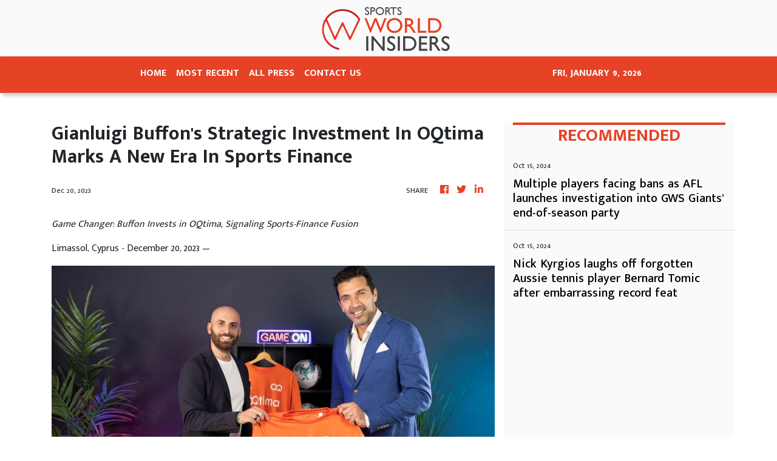

--- FILE ---
content_type: text/plain
request_url: https://www.google-analytics.com/j/collect?v=1&_v=j102&a=645731021&t=pageview&_s=1&dl=https%3A%2F%2Fsports.theworldinsiders.com%2Fnews%2Fgianluigi-buffons-strategic-investment-in-oqtima-marks-a-new-era-in-sports-finance%2F460155&ul=en-us%40posix&dt=Sports%20-%20The%20World%20Insiders&sr=1280x720&vp=1280x720&_u=IEBAAEABAAAAACAAI~&jid=995066106&gjid=345602323&cid=675613940.1767995443&tid=UA-82391315-34&_gid=1749514635.1767995443&_r=1&_slc=1&z=1764031560
body_size: -454
content:
2,cG-EX545HEXFQ